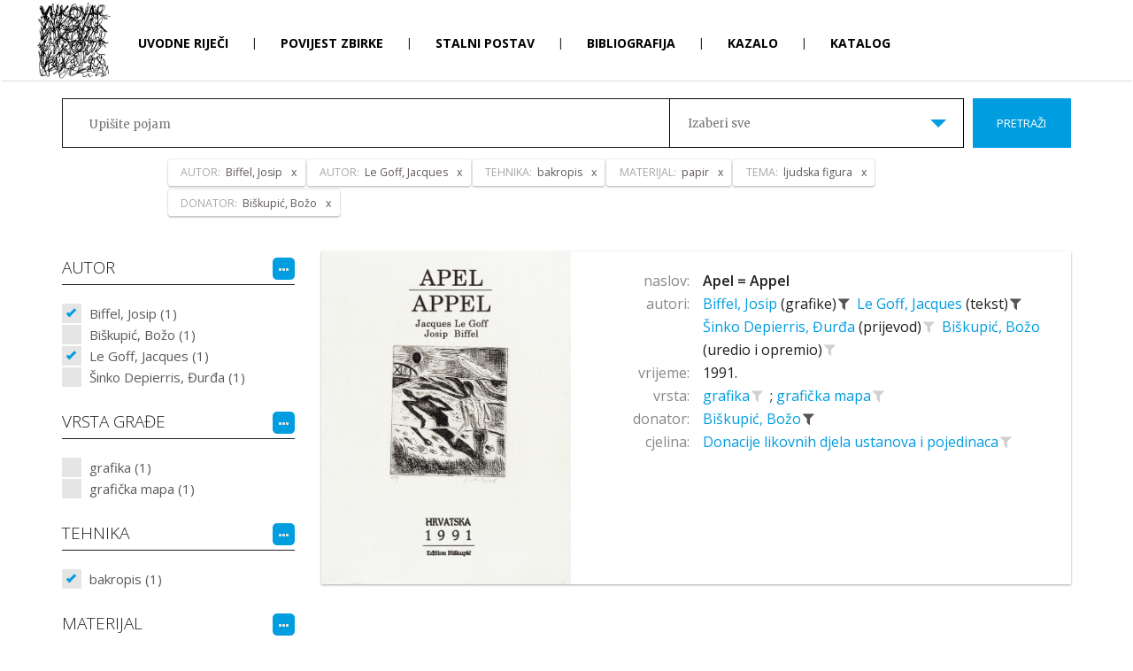

--- FILE ---
content_type: text/html; charset=utf-8
request_url: http://mvup.muzej-vukovar.hr/hr/Pretraga?AUTOR=17%7C0%7C0&TEHNIKA=169%7C0%7C0&MATERIJAL=26%7C0%7C0&TEMA=52%7C0%7C0&DONATOR=156%7C0%7C0&AUTOR=1489%7C0%7C0
body_size: 16285
content:
<!DOCTYPE html>
<html>
<head>
    <meta charset="utf-8" />
    <meta name="viewport" content="width=device-width, initial-scale=1.0">
    <title>Muzej Vukovara u progonstvu - Pretraživanje</title>
    <link href="/Content/bootstrap.css" rel="stylesheet"/>
<link href="/Content/site.css" rel="stylesheet"/>

    <link href="https://fonts.googleapis.com/css?family=Merriweather:300,400,700,900|Open+Sans:100,300,400,600,700,800&amp;subset=latin-ext" rel="stylesheet">
    <script src="/Scripts/modernizr-2.8.3.js"></script>

    
    <!-- Global site tag (gtag.js) - Google Analytics -->
    <script async src="https://www.googletagmanager.com/gtag/js?id=UA-81162621-7"></script>
    <script>
      window.dataLayer = window.dataLayer || [];
      function gtag(){dataLayer.push(arguments);}
      gtag('js', new Date());

      gtag('config', 'UA-81162621-7');
    </script>

    <link href="/Content/featherlight.css" rel="stylesheet">
    <link href="/Content/featherlight.gallery.css" rel="stylesheet">
</head>
<body class="bodySubPage">
    


<div class="navbar navbar-inverse">
    <div class="container">
        <div class="navbar-header  subPageHeader">
            <a class="navbar-brand" href="/"><img src="/Content/images/logoMVP.jpg" alt="logo MVP"></a>
            <button type="button" class="navbar-toggle" data-toggle="collapse" data-target=".navbar-collapse">
                <span class="icon-bar"></span>
                <span class="icon-bar"></span>
                <span class="icon-bar"></span>
            </button>
        </div>
        <div class="navbar-collapse collapse  subPage">
            <ul class="nav navbar-nav  subPage">
                    <li >
                        <a href="/hr/Uvodne riječi">
                            Uvodne riječi
                        </a>
                    </li>
                        <li class="menuDivider">|</li>
                    <li >
                        <a href="/hr/Povijest zbirke">
                            Povijest zbirke
                        </a>
                    </li>
                        <li class="menuDivider">|</li>
                    <li >
                        <a href="/hr/Stalni postav">
                            Stalni postav
                        </a>
                    </li>
                        <li class="menuDivider">|</li>
                    <li >
                        <a href="/hr/Bibliografija">
                            Bibliografija
                        </a>
                    </li>
                        <li class="menuDivider">|</li>
                    <li >
                        <a href="/hr/Kazalo">
                            Kazalo
                        </a>
                    </li>
                        <li class="menuDivider">|</li>
                    <li >
                            <a href="/">
                                Katalog
                            </a>
                    </li>
            </ul>
            <div class="languageHolder  subPage">
                <a class="selected" href="/SetCulture/hr">hr</a>
                <span class="menuDivider">|</span>
                <a class="" href="/SetCulture/en">en</a>
            </div>
        </div>

    </div>
</div>

    


<input id="booleanContains" hidden value="True" />

<header class="headerSearch">
    <div class="header-content">
        <div class="header-content-inner">
            <div class="row">
                <div class="col-lg-12">
                    


<div class="input-group input-group-lg row">
    <input type="text" class="searchInput2" placeholder="Upišite pojam">
    <div class="custom-select col-xs-6">
        <select id="dropSelect">
            <option selected value="0">Izaberi sve</option>
                <option  value="9|0|0">Donacije likovnih djela hrvatskih umjetnika</option>
                <option  value="10|0|0">Donacije likovnih djela inozemnih umjetnika</option>
                <option  value="12|0|0">Donacije likovnih djela ustanova i pojedinaca</option>
        </select>
    </div>
    <span class="input-group-btn col-lg-2">
        <button class="btn btn-primary searchButton" type="submit">Pretraži</button>
    </span>
</div><!-- /input-group -->
<div class="input-group input-group-lg row">
    <input type="text" class="searchInputRefiners" data-value="[{&quot;complexIDT&quot;: &quot;17|0|0&quot;, &quot;text&quot;: &quot;Biffel, Josip&quot;, &quot;type&quot;: &quot;AUTOR&quot;},{&quot;complexIDT&quot;: &quot;1489|0|0&quot;, &quot;text&quot;: &quot;Le Goff, Jacques&quot;, &quot;type&quot;: &quot;AUTOR&quot;},{&quot;complexIDT&quot;: &quot;169|0|0&quot;, &quot;text&quot;: &quot;bakropis&quot;, &quot;type&quot;: &quot;TEHNIKA&quot;},{&quot;complexIDT&quot;: &quot;26|0|0&quot;, &quot;text&quot;: &quot;papir&quot;, &quot;type&quot;: &quot;MATERIJAL&quot;},{&quot;complexIDT&quot;: &quot;52|0|0&quot;, &quot;text&quot;: &quot;ljudska figura&quot;, &quot;type&quot;: &quot;TEMA&quot;},{&quot;complexIDT&quot;: &quot;156|0|0&quot;, &quot;text&quot;: &quot;Biškupić, Božo&quot;, &quot;type&quot;: &quot;DONATOR&quot;}]">
</div><!-- /input-group -->
                </div><!-- /.col-lg-12 -->
            </div><!-- /.row -->
        </div>
    </div>
</header>

<div class="container">
    <section class="no-padding" id="singleZbirkaPredmeti">
        <div class="row container no-padding">
            <div class="row">
                <div class="col-sm-3 refinersHolder">
                    <div>
                        
                                <h4>
                                    AUTOR
                                    <span class="fineTuneButtonHolder">
                                        <span id='fineTuneRefinerAUTOR' data-kategorija="AUTOR" class="fineTuneButton">
                                            <i class="fa fa-ellipsis-h"></i>
                                        </span>
                                    </span>
                                    
                                </h4>
                                <div class="refinersBox">


            <ul class="refinersList">
                    <li>
                        <a data-tekst="Biffel, Josip" class='checked' href="/#">
                            Biffel, Josip (1)
                        </a>
                    </li>
                    <li>
                        <a data-tekst="Biškupić, Božo"  href="/hr/Pretraga?AUTOR=1476|0|0&amp;AUTOR=17%7C0%7C0&amp;TEHNIKA=169%7C0%7C0&amp;MATERIJAL=26%7C0%7C0&amp;TEMA=52%7C0%7C0&amp;DONATOR=156%7C0%7C0&amp;AUTOR=1489%7C0%7C0">
                            Biškupić, Božo (1)
                        </a>
                    </li>
                    <li>
                        <a data-tekst="Le Goff, Jacques" class='checked' href="/#">
                            Le Goff, Jacques (1)
                        </a>
                    </li>
                    <li>
                        <a data-tekst="Šinko Depierris, Đurđa"  href="/hr/Pretraga?AUTOR=1490|0|0&amp;AUTOR=17%7C0%7C0&amp;TEHNIKA=169%7C0%7C0&amp;MATERIJAL=26%7C0%7C0&amp;TEMA=52%7C0%7C0&amp;DONATOR=156%7C0%7C0&amp;AUTOR=1489%7C0%7C0">
                            Šinko Depierris, Đurđa (1)
                        </a>
                    </li>
                            </ul>
            <ul class="hiddenRefiners"></ul>

                                </div>
                                <h4>
                                    VRSTA GRAĐE
                                    <span class="fineTuneButtonHolder">
                                        <span id='fineTuneRefinerVRSTAGRADJE' data-kategorija="VRSTAGRADJE" class="fineTuneButton">
                                            <i class="fa fa-ellipsis-h"></i>
                                        </span>
                                    </span>
                                    
                                </h4>
                                <div class="refinersBox">


            <ul class="refinersList">
                    <li>
                        <a data-tekst="grafika"  href="/hr/Pretraga?VRSTAGRADJE=32|0|0&amp;AUTOR=17%7C0%7C0&amp;TEHNIKA=169%7C0%7C0&amp;MATERIJAL=26%7C0%7C0&amp;TEMA=52%7C0%7C0&amp;DONATOR=156%7C0%7C0&amp;AUTOR=1489%7C0%7C0">
                            grafika (1)
                        </a>
                    </li>
                    <li>
                        <a data-tekst="grafička mapa"  href="/hr/Pretraga?VRSTAGRADJE=1213|0|0&amp;AUTOR=17%7C0%7C0&amp;TEHNIKA=169%7C0%7C0&amp;MATERIJAL=26%7C0%7C0&amp;TEMA=52%7C0%7C0&amp;DONATOR=156%7C0%7C0&amp;AUTOR=1489%7C0%7C0">
                            grafička mapa (1)
                        </a>
                    </li>
                            </ul>
            <ul class="hiddenRefiners"></ul>

                                </div>
                                <h4>
                                    TEHNIKA
                                    <span class="fineTuneButtonHolder">
                                        <span id='fineTuneRefinerTEHNIKA' data-kategorija="TEHNIKA" class="fineTuneButton">
                                            <i class="fa fa-ellipsis-h"></i>
                                        </span>
                                    </span>
                                    
                                </h4>
                                <div class="refinersBox">


            <ul class="refinersList">
                    <li>
                        <a data-tekst="bakropis" class='checked' href="/#">
                            bakropis (1)
                        </a>
                    </li>
                            </ul>
            <ul class="hiddenRefiners"></ul>

                                </div>
                                <h4>
                                    MATERIJAL
                                    <span class="fineTuneButtonHolder">
                                        <span id='fineTuneRefinerMATERIJAL' data-kategorija="MATERIJAL" class="fineTuneButton">
                                            <i class="fa fa-ellipsis-h"></i>
                                        </span>
                                    </span>
                                    
                                </h4>
                                <div class="refinersBox">


            <ul class="refinersList">
                    <li>
                        <a data-tekst="papir" class='checked' href="/#">
                            papir (1)
                        </a>
                    </li>
                            </ul>
            <ul class="hiddenRefiners"></ul>

                                </div>
                                <h4>
                                    MJESTO
                                    <span class="fineTuneButtonHolder">
                                        <span id='fineTuneRefinerMJESTO' data-kategorija="MJESTO" class="fineTuneButton">
                                            <i class="fa fa-ellipsis-h"></i>
                                        </span>
                                    </span>
                                    
                                </h4>
                                <div class="refinersBox">


            <ul class="refinersList">
                    <li>
                        <a data-tekst="Zagreb"  href="/hr/Pretraga?MJESTO=1|0|0&amp;AUTOR=17%7C0%7C0&amp;TEHNIKA=169%7C0%7C0&amp;MATERIJAL=26%7C0%7C0&amp;TEMA=52%7C0%7C0&amp;DONATOR=156%7C0%7C0&amp;AUTOR=1489%7C0%7C0">
                            Zagreb (1)
                        </a>
                    </li>
                            </ul>
            <ul class="hiddenRefiners"></ul>

                                </div>
                                <h4>
                                    TEMA
                                    <span class="fineTuneButtonHolder">
                                        <span id='fineTuneRefinerTEMA' data-kategorija="TEMA" class="fineTuneButton">
                                            <i class="fa fa-ellipsis-h"></i>
                                        </span>
                                    </span>
                                    
                                </h4>
                                <div class="refinersBox">


            <ul class="refinersList">
                    <li>
                        <a data-tekst="eksterijer"  href="/hr/Pretraga?TEMA=68|0|0&amp;AUTOR=17%7C0%7C0&amp;TEHNIKA=169%7C0%7C0&amp;MATERIJAL=26%7C0%7C0&amp;TEMA=52%7C0%7C0&amp;DONATOR=156%7C0%7C0&amp;AUTOR=1489%7C0%7C0">
                            eksterijer (1)
                        </a>
                    </li>
                    <li>
                        <a data-tekst="ljudska figura" class='checked' href="/#">
                            ljudska figura (1)
                        </a>
                    </li>
                            </ul>
            <ul class="hiddenRefiners"></ul>

                                </div>
                                <h4>
                                    DONATOR
                                    <span class="fineTuneButtonHolder">
                                        <span id='fineTuneRefinerDONATOR' data-kategorija="DONATOR" class="fineTuneButton">
                                            <i class="fa fa-ellipsis-h"></i>
                                        </span>
                                    </span>
                                    
                                </h4>
                                <div class="refinersBox">


            <ul class="refinersList">
                    <li>
                        <a data-tekst="Biškupić, Božo" class='checked' href="/#">
                            Biškupić, Božo (1)
                        </a>
                    </li>
                            </ul>
            <ul class="hiddenRefiners"></ul>

                                </div>
                                <h4>
                                    CJELINA
                                    <span class="fineTuneButtonHolder">
                                        <span id='fineTuneRefinerZBIRKA' data-kategorija="ZBIRKA" class="fineTuneButton">
                                            <i class="fa fa-ellipsis-h"></i>
                                        </span>
                                    </span>
                                    
                                </h4>
                                <div class="refinersBox">


            <ul class="refinersList">
                    <li>
                        <a data-tekst="Donacije likovnih djela ustanova i pojedinaca"  href="/hr/Pretraga?ZBIRKA=12|0|0&amp;AUTOR=17%7C0%7C0&amp;TEHNIKA=169%7C0%7C0&amp;MATERIJAL=26%7C0%7C0&amp;TEMA=52%7C0%7C0&amp;DONATOR=156%7C0%7C0&amp;AUTOR=1489%7C0%7C0">
                            Donacije likovnih djela ustanova i pojedinaca (1)
                        </a>
                    </li>
                            </ul>
            <ul class="hiddenRefiners"></ul>

                                </div>
                    </div>
                </div>
                <div class="col-sm-9 resultsHolder">


<div class="row itemHolder card no-gutter equal">
    <div class="col-xs-4 singleItem card-image">
        <a href="/hr/Predmet/2121/3" class="portfolio-box">
            <div class="singleItemImageHolder"><img src="http://image.link2.hr//image/mvp/650x0/0f0/a/muzej/mmedia/likovna zbirka muzej vukovara u progonstvu/93-0003-ma/93-0003-ma_1_croatia 1991_12.tif" class="img-responsive" alt=""></div>
        </a>
    </div><!-- /.col-sm-4 -->
    <div class="col-xs-8 pull-right singleItem">
        <div class="row tagsHolder card-content">
                <div class="row">
                    <div class="col-xs-3 singleItemTitle">naslov:</div>
                    <div class="col-xs-9 singleItemTerm">
                        <a href="/hr/Predmet/2121/3" class="TitleAsLink">
                            Apel = Appel
                        </a>
                    </div>
                </div>

                    <div class="row">
                        <div class="col-sm-3 singleItemTitle">autori:</div>
                        <div class="col-sm-9 singleItemTerm">
                                    <a href="/hr/Pretraga?AUTOR=17|0|0" class="spanLink" data-value="  17" data-type="AUTOR" title="Pretraži sve povezane zapise">
                                        Biffel, Josip
                                    </a>
                                        <span>(grafike)</span>
                                    <a href="/#"
                                       title="ukloni iz pretraživanja"
                                       class="filterLink selected"
                                       data-value="  17"
                                       data-tekst="Biffel, Josip"
                                       data-type="AUTOR">
                                        <i class="fa fa-filter"></i>
                                    </a>
                                    <a href="/hr/Pretraga?AUTOR=1489|0|0" class="spanLink" data-value=" 1489" data-type="AUTOR" title="Pretraži sve povezane zapise">
                                        Le Goff, Jacques
                                    </a>
                                        <span>(tekst)</span>
                                    <a href="/#"
                                       title="ukloni iz pretraživanja"
                                       class="filterLink selected"
                                       data-value=" 1489"
                                       data-tekst="Le Goff, Jacques"
                                       data-type="AUTOR">
                                        <i class="fa fa-filter"></i>
                                    </a>
                                    <a href="/hr/Pretraga?AUTOR=1490|0|0" class="spanLink" data-value=" 1490" data-type="AUTOR" title="Pretraži sve povezane zapise">
                                        Šinko Depierris, Đurđa
                                    </a>
                                        <span>(prijevod)</span>
                                    <a href="/hr/Pretraga?AUTOR=1490|0|0&amp;AUTOR=17%7C0%7C0&amp;TEHNIKA=169%7C0%7C0&amp;MATERIJAL=26%7C0%7C0&amp;TEMA=52%7C0%7C0&amp;DONATOR=156%7C0%7C0&amp;AUTOR=1489%7C0%7C0"
                                       title="dodaj u pretraživanje"
                                       class="filterLink "
                                       data-value=" 1490"
                                       data-tekst="Šinko Depierris, Đurđa"
                                       data-type="AUTOR">
                                        <i class="fa fa-filter"></i>
                                    </a>
                                    <a href="/hr/Pretraga?AUTOR=1476|0|0" class="spanLink" data-value=" 1476" data-type="AUTOR" title="Pretraži sve povezane zapise">
                                        Biškupić, Božo
                                    </a>
                                        <span>(uredio i opremio)</span>
                                    <a href="/hr/Pretraga?AUTOR=1476|0|0&amp;AUTOR=17%7C0%7C0&amp;TEHNIKA=169%7C0%7C0&amp;MATERIJAL=26%7C0%7C0&amp;TEMA=52%7C0%7C0&amp;DONATOR=156%7C0%7C0&amp;AUTOR=1489%7C0%7C0"
                                       title="dodaj u pretraživanje"
                                       class="filterLink "
                                       data-value=" 1476"
                                       data-tekst="Biškupić, Božo"
                                       data-type="AUTOR">
                                        <i class="fa fa-filter"></i>
                                    </a>
                        </div>
                    </div>

            
                <div class="row">
                    <div class="col-xs-3 singleItemTitle">vrijeme:</div>
                    <div class="col-xs-9 singleItemTerm">    1991.  </div>
                </div>

                <div class="row">
                    <div class="col-xs-3 singleItemTitle">vrsta:</div>
                    <div class="col-xs-9 singleItemTerm">
                            <a href="/hr/Pretraga?VRSTAGRADJE=32|0|0" class="spanLink" data-value="|3|32" data-type="VRSTAGRADJE" title="Pretraži sve povezane zapise">
                                grafika
                            </a>
                            <a href="/hr/Pretraga?VRSTAGRADJE=32|0|0&amp;AUTOR=17%7C0%7C0&amp;TEHNIKA=169%7C0%7C0&amp;MATERIJAL=26%7C0%7C0&amp;TEMA=52%7C0%7C0&amp;DONATOR=156%7C0%7C0&amp;AUTOR=1489%7C0%7C0"
                               title="dodaj u pretraživanje"
                               class="filterLink "
                               data-value="|3|32"
                               data-tekst="grafika"
                               data-type="VRSTAGRADJE">
                                <i class="fa fa-filter"></i>
                            </a>
                                <span class="tagDivider">;</span>
                            <a href="/hr/Pretraga?VRSTAGRADJE=1213|0|0" class="spanLink" data-value="|3|1213" data-type="VRSTAGRADJE" title="Pretraži sve povezane zapise">
                                grafička mapa
                            </a>
                            <a href="/hr/Pretraga?VRSTAGRADJE=1213|0|0&amp;AUTOR=17%7C0%7C0&amp;TEHNIKA=169%7C0%7C0&amp;MATERIJAL=26%7C0%7C0&amp;TEMA=52%7C0%7C0&amp;DONATOR=156%7C0%7C0&amp;AUTOR=1489%7C0%7C0"
                               title="dodaj u pretraživanje"
                               class="filterLink "
                               data-value="|3|1213"
                               data-tekst="grafička mapa"
                               data-type="VRSTAGRADJE">
                                <i class="fa fa-filter"></i>
                            </a>
                    </div>
                </div>

                <div class="row">
                    <div class="col-xs-3 singleItemTitle">donator:</div>
                    <div class="col-xs-9 singleItemTerm">
                            <a href="/hr/Pretraga?DONATOR=156|0|0" class="spanLink" data-value="|3|156" data-type="DONATOR" title="Pretraži sve povezane zapise">
                                Biškupić, Božo
                            </a>
                            <a href="/#"
                               title="ukloni iz pretraživanja"
                               class="filterLink selected"
                               data-value="|3|156"
                               data-tekst="Biškupić, Božo"
                               data-type="DONATOR">
                                <i class="fa fa-filter"></i>
                            </a>
                    </div>
                </div>

                <div class="row">
                    <div class="col-xs-3 singleItemTitle">cjelina:</div>
                    <div class="col-xs-9 singleItemTerm">
                            <a href="/hr/Pretraga?ZBIRKA=12|0|0" class="spanLink" data-value="|3|12" data-type="ZBIRKA" title="Pretraži sve povezane zapise">
                                Donacije likovnih djela ustanova i pojedinaca
                            </a>
                            <a href="/hr/Pretraga?ZBIRKA=12|0|0&amp;AUTOR=17%7C0%7C0&amp;TEHNIKA=169%7C0%7C0&amp;MATERIJAL=26%7C0%7C0&amp;TEMA=52%7C0%7C0&amp;DONATOR=156%7C0%7C0&amp;AUTOR=1489%7C0%7C0"
                               title="dodaj u pretraživanje"
                               class="filterLink "
                               data-value="|3|12"
                               data-tekst="Donacije likovnih djela ustanova i pojedinaca"
                               data-type="ZBIRKA">
                                <i class="fa fa-filter"></i>
                            </a>
                    </div>
                </div>
        </div>
    </div><!-- /.col-sm-8 -->
</div>                </div>
            </div>
        </div>

        <!-- Modal -->
        <div class="modal fade" id="refinersModal" tabindex="-1" role="dialog" aria-labelledby="refinersModalLabel" aria-hidden="true">

        </div>

    </section>
</div>

    


<div class="container-fluid footer">
    <div class="container">
        <footer>
            <div style="height:50px;">
                <div class="footerLogoHolder">
                    <a target="_blank" href="https://www.min-kulture.hr/"><img src="/Content/images/logoMK.jpg" /></a>
                    <a target="_blank" href="http://www.muzej-vukovar.hr/"><img src="/Content/images/logoGMVU.jpg" /></a>
                </div>
                <ul class="footerMenu">
                    <li><a href="/">Naslovnica</a></li>
                    <li><a href="/hr/Uvjeti korištenja">Uvjeti korištenja</a></li>
                    <li><a href="/hr/Impressum">Impressum</a></li>
                </ul>
            </div>
        </footer>
    </div>
</div>

    <div class="Overlay">
        <div class="spinner">
            <div class="rect1"></div>
            <div class="rect2"></div>
            <div class="rect3"></div>
            <div class="rect4"></div>
            <div class="rect5"></div>
        </div>
    </div>

    <script src="/Scripts/jquery-3.1.1.js"></script>

    <script src="/Scripts/bootstrap.js"></script>
<script src="/Scripts/bootstrap-tagsinput.js"></script>
<script src="/Scripts/bootstrap-slider.js"></script>

    <script src="https://cdnjs.cloudflare.com/ajax/libs/typeahead.js/0.11.1/typeahead.bundle.min.js"></script>
    
    <script src="https://cdnjs.cloudflare.com/ajax/libs/vanilla-lazyload/8.0.1/lazyload.min.js"></script>

    <script src="//cdnjs.cloudflare.com/ajax/libs/detect_swipe/2.1.1/jquery.detect_swipe.min.js"></script>

    <script src="/Scripts/featherlight.js"></script>
    <script src="/Scripts/featherlight.gallery.js"></script>

    <script>

        //$(document).on('click', '[data-toggle="lightbox"]', function (event) {
        //    event.preventDefault();
        //    $(this).ekkoLightbox({
        //        alwaysShowClose: true,
        //        wrapping: true
        //    });
        //});

        var brojRefineraZaVracanje = -1;
        var brojStupacaRefinerModala = 3;
        var brojStupacaRefinerModala = 3;
        $(function () {


            $(window).resize(function () {
                clearTimeout(window.resizedFinished);
                window.resizedFinished = setTimeout(function () {

                    var $container = $(".singleItem.imageHolder");
                    $(".gallery li").width($container.width());

                    var visinaRefinerModala = window.innerHeight - (2 * 30) - 2 - 66 - 60 - 40 - 70; //visina - 2*margina - border - header - searchHolder - padding - padding dno za paging
                    var sirinaRefinerModala = $('body').width() * 0.9 - 2 - 30 - 30; //sirina * 90% - border - padding - padding

                    brojStupacaRefinerModala = 3;
                    brojRefineraZaVracanje = Math.floor(visinaRefinerModala / 24) * brojStupacaRefinerModala;


                    if ($('#refinersModal').hasClass('in')) {
                        if ($(".modalPaging span").length > 0) {
                            if ($(".modalPaging span.active").length > 0) {

                                var totalItemCount = parseInt($("#totalCount").val());

                                if ($(".modalPaging span.active").data("page") * brojRefineraZaVracanje > totalItemCount)
                                    $(".modalPaging span:first").click();
                                else
                                    $(".modalPaging span.active").click();
                            }
                            else {
                                $(".modalPaging span:first").click();
                            }
                        }
                        else {
                            $(".sortOrderHolder span.active").click();
                        }
                    }

                }, 250);
            });

            $(".makeBigSimple").on("click", function (e) {

                var showGallery = $(this).data("showgallery");
                if (showGallery === 1) {
                    $(".hGalleryTrigger").trigger("click");
                    $(".makeBig").trigger("click");
                }
                else {
                    $(".singleItemImageHolder").addClass("bigImage");
                    $(".makeSmallSimple").css('display', 'inline-block');
                    $(this).hide();
                }
                e.preventDefault();
            });

            $(".makeSmallSimple").on("click", function (e) {
                $(".singleItemImageHolder").removeClass("bigImage");
                $(".makeBigSimple").css('display', 'inline-block');
                $(this).hide();
                e.preventDefault();
            });

            $(".makeBig").on("click", function (e) {
                $(".gallery").addClass("showBig");
                $(".makeSmall").css('display', 'inline-block');
                $(this).hide();
                e.preventDefault();
            });

            $(".makeSmall").on("click", function (e) {
                $(".gallery").removeClass("showBig");
                $(".makeBig").css('display', 'inline-block');
                $(this).hide();
                e.preventDefault();
            });

            $(".fwdStartGallery").on("click", function (e) {
                var $container = $(".singleItem.imageHolder");
                $(this).hide();
                $container.addClass("opened");
                $($container).animate({
                    width: "100%"
                }, 500, function () {
                    // Animation complete.

                    var firstSrc = $(".gallery li")[0].children[0].dataset.originalSrc;
                    $($(".gallery li")[0].children[0]).attr("src", firstSrc)

                    var secondSrc = $(".gallery li")[1].children[0].dataset.originalSrc;
                    $($(".gallery li")[1].children[0]).attr("src", secondSrc)

                    $(".gallery li").width($container.width());
                    $(".gallery li").height($container.height());
                    //$container.height(767);
                    $(".fwd").trigger("click");
                    $(".gallery").show();

                    if ($(".gallery").children().length > 2)
                        $(".fwd").show();

                    //if ($(".gallery").children(".activeItem").index() > 0)
                    //    $(".back").show();
                });

                e.preventDefault();
            });
            $(".hGalleryTrigger").on("click", function (e) {
                var $container = $(".singleItem.imageHolder");
                if ($container.hasClass("opened")) {
                    $container.removeClass("opened");
                    $container.removeAttr("style");
                    $(".hGalleryResizeTrigger").hide();
                    $(".gallery").hide();
                    $(".fwd").hide();
                    $(".back").hide();
                }
                else {
                    if ($(".gallery").hasClass("showBig"))
                        $(".makeSmall").show();
                    else
                        $(".makeBig").show();

                    $container.addClass("opened");
                    $($container).animate({
                        width: "100%"
                    }, 500, function () {
                        // Animation complete.

                        //var firstSrc = $(".gallery li")[0].children[0].children[0].dataset.originalSrc;
                        //$($(".gallery li")[0].children[0].children[0]).attr("src", firstSrc)
                        var firstSrc = $(".gallery li")[0].children[0].dataset.originalSrc;
                        $($(".gallery li")[0].children[0]).attr("src", firstSrc)

                        var secondSrc = $(".gallery li")[1].children[0].dataset.originalSrc;
                        $($(".gallery li")[1].children[0]).attr("src", secondSrc)

                        $(".gallery li").width($container.width());
                        $(".gallery li").height($container.height());
                        //$container.height(767);
                        $(".gallery").show();
                        $(".fwd").show();
                        if ($(".gallery").children(".activeItem").index() > 0)
                            $(".back").show();
                    });
                }

                e.preventDefault();
            });

            var animating = false;
            $(".fwd").click(function (e) {
                if (!animating) {
                    animating = true;

                    $(this).siblings(".back").show();
                    var activeItem = $(this).siblings(".gallery").children(".activeItem");
                    activeItem.next().addClass("activeItem");
                    activeItem.removeClass("activeItem");
                    if (activeItem.next().next().length < 1)
                        $(this).hide();

                    var pomak = activeItem.innerWidth();
                    pomak = parseInt($(this).siblings(".gallery").css("margin-left").replace("px", ""), 10) - pomak;

                    $(this).siblings(".gallery").animate({
                        'margin-left': pomak
                    }, 500, function () {
                        var index = $(".gallery").children(".activeItem").index();
                        if ($(".gallery li")[index + 1] !== undefined) {
                            var src = $(".gallery li")[index + 1].children[0].dataset.originalSrc;
                            if ($($(".gallery li")[index + 1].children[0]).attr('src') !== src) {
                                $($(".gallery li")[index + 1].children[0]).attr("src", src)
                            }
                        }
                        animating = false;
                        // Animation complete.
                    });
                }
            });

            $(".back").click(function (e) {
                if (!animating) {
                    animating = true;
                    //console.log($(this).next().length)
                    $(this).siblings(".fwd").show();
                    var activeItem = $(this).siblings(".gallery").children(".activeItem");
                    activeItem.prev().addClass("activeItem");
                    activeItem.removeClass("activeItem");
                    if (activeItem.prev().prev().length < 1)
                        $(this).hide();

                    var pomak = activeItem.innerWidth();
                    pomak = parseInt($(this).siblings(".gallery").css("margin-left").replace("px", ""), 10) + pomak;

                    $(this).siblings(".gallery").animate({
                        'margin-left': pomak
                    }, 500, function () {
                        animating = false;
                        // Animation complete.
                    });
                }
            });

            var modalLazyLoad;
            $('.modal')
                    .bind('shown.bs.modal', function () {
                        modalLazyLoad = new LazyLoad({
                            container: this
                        });
                    })
                    .bind('hidden.bs.modal', function () {
                        modalLazyLoad.destroy();
                    });

            var t = $('.searchInputRefiners').data("value");
            $('.searchInputRefiners').tagsinput({

                containerClass: "refinerInput col-lg-10 col-lg-offset-1",
                itemValue: 'complexIDT',
                itemTitle: 'type',
                itemText: 'text',
                //itemText: function(item) {
                //    return '<span class="tagHeader">' + item.type + ': </span>' + item.text;
                //},
                typeaheadjs: {
                    name: 't',
                    displayKey: 'text',
                    source: t
                },
                values: {
                    name: 't',
                    displayKey: 'text',
                    source: t
                }
            });

            if ($('#ex20')[0] !== undefined) {
                $('#ex20').slider().on('slideStop', function (o) {
                    $(".Overlay").addClass("visible");
                    var url;

                    var first = window.location.href.substring(0, window.location.href.lastIndexOf('?'))
                    //http://localhost:57664/hr/Pretraga/106
                    //http://localhost:57664/hr/Pretraga
                    var last = window.location.href.substring(window.location.href.lastIndexOf('?'))

                    var arr = first.split('/');
                    var lastItem = arr[5];
                    var lastPage = isNaN(parseInt(lastItem)) ? 1 : parseInt(lastItem);

                    if (isNaN(parseInt(lastItem))) {
                        url = first + '/' + o.value + last;
                    }
                    else {
                        arr[5] = o.value;
                        url = arr.join('/') + last;
                    }

                    window.location.href = url;

                });

                $('#ex20a').on('click', function (e) {
                    $('#ex20a')
                        .parent()
                        .find(' >.well')
                        .toggle()
                        .find('input')
                        .slider('relayout');
                    e.preventDefault();
                });
            }
        });

        $(document).ready(function () {

            var visinaRefinerModala = window.innerHeight - (2 * 30) - 2 - 66 - 60 - 40 - 70; //visina - 2*margina - border - header - searchHolder - padding - padding dno za paging
            var sirinaRefinerModala = $('body').width() * 0.9 - 2 - 30 - 30; //sirina * 90% - border - padding - padding

            brojStupacaRefinerModala = 3;
            brojRefineraZaVracanje = Math.floor(visinaRefinerModala / 24) * brojStupacaRefinerModala;

            updateModalPagerSize();

            $('#refinersModal')
                    .bind('show.bs.modal', function () {
                        //console.log('show')
                    })
                .bind('shown.bs.modal', function () {
                        //console.log('shown')
                    });

            $(document).on("keyup", "#modalRefinerInput", function (e) {
                var that = $(this);
                var search = $('#modalRefinerInput').val();
                var kategorija = $('#modalRefinerInput').data("kategorija");
                //var kategorija = $('.modal-header span')[0].innerText;
                var sortBy = $('.sortByHolder span.active').data("value");
                var sortOrder = $('.sortOrderHolder span.active').data("value");
                var pageNumber = 1;

                var url = '/Shared/FilteredRefinersModal';

                var term = "";
                if ($(this).hasClass("singleKazalo")) {
                    url = '/Kazalo/SingleKazalo';
                    term = 'Pretraživanje';
                }
                var req = $.ajax({
                    type: 'GET',
                    url: url + "?refiners=null&search=" + encodeURIComponent(search)
                        + "&kategorija=" + encodeURIComponent(kategorija) + "&sortBy=" + encodeURIComponent(sortBy)
                        + "&sortOrder=" + encodeURIComponent(sortOrder) + "" + "&refreshSearch=" + encodeURIComponent(true)
                        + "&pageNumber=" + encodeURIComponent(pageNumber) + ""
                        + "&numberOfRefiners=" + encodeURIComponent(brojRefineraZaVracanje)
                        + "&term=" + encodeURIComponent(term) + "",

                    contentType: 'application/json;charset=UTF-8',
                    success: function (response, text) {
                        var element = document.getElementById("TagsHolder");
                        if (element.innerHTML) {
                            element.innerHTML = response;
                        }
                        updateModalPagerSize();
                    },
                    error: function (text, error) {
                        console.log(error);
                    }
                })

            });

            $(document).on("click", ".sortOrderHolder span", function (e) {
                var that = $(this);
                $(this).siblings().removeClass("active");
                $(this).addClass("active");
                var search = $('#modalRefinerInput').val();
                var kategorija = $('#modalRefinerInput').data("kategorija");
                var sortBy = $('.sortByHolder span.active').data("value");
                var sortOrder = $('.sortOrderHolder span.active').data("value");
                var pageNumber = 1;

                var url = '/Shared/FilteredRefinersModal';

                var term = "";
                if ($(this).hasClass("singleKazalo")) {
                    url = '/Kazalo/SingleKazalo';
                    term = 'Pretraživanje';
                }

                var req = $.ajax({
                    type: 'GET',
                    url: url + "?refiners=null&search=" + encodeURIComponent(search) + "&kategorija=" + encodeURIComponent(kategorija) + "&sortBy="
                        + encodeURIComponent(sortBy) + "&sortOrder=" + encodeURIComponent(sortOrder) + "" + "&refreshSearch=" + encodeURIComponent(false)
                        + "&pageNumber=" + encodeURIComponent(pageNumber) + ""
                        + "&numberOfRefiners=" + encodeURIComponent(brojRefineraZaVracanje)
                        + "&term=" + encodeURIComponent(term) + "",
                    contentType: 'application/json;charset=UTF-8',
                    success: function (response, text) {
                        var element = document.getElementById("refinersModal");
                        if (that.hasClass("singleKazalo")) {
                            element = document.getElementById("singleKazaloNadHolder");
                        }
                        if (element.innerHTML) {
                            element.innerHTML = response;
                        }
                        updateModalPagerSize();
                    },
                    error: function (text, error) {
                        console.log(error);
                    }
                });
            });

            $(document).on("click", ".sortByHolder span", function (e) {
                var that = $(this);
                $(this).siblings().removeClass("active");
                $(this).addClass("active");
                var search = $('#modalRefinerInput').val();
                var kategorija = $('#modalRefinerInput').data("kategorija");
                var sortBy = $('.sortByHolder span.active').data("value");
                var sortOrder = $('.sortOrderHolder span.active').data("value");
                var pageNumber = 1;

                var url = '/Shared/FilteredRefinersModal';

                var term = "";
                if ($(this).hasClass("singleKazalo")) {
                    url = '/Kazalo/SingleKazalo';
                    term = 'Pretraživanje';
                }
                var req = $.ajax({
                    type: 'GET',
                    url: url + "?refiners=null&search=" + encodeURIComponent(search) + "&kategorija=" + encodeURIComponent(kategorija) + "&sortBy="
                        + encodeURIComponent(sortBy) + "&sortOrder=" + encodeURIComponent(sortOrder) + "" + "&refreshSearch="
                        + encodeURIComponent(false) + "&pageNumber=" + encodeURIComponent(pageNumber) + ""
                        + "&numberOfRefiners=" + encodeURIComponent(brojRefineraZaVracanje)
                        + "&term=" + encodeURIComponent(term) + "",
                    contentType: 'application/json;charset=UTF-8',
                    success: function (response, text) {
                        var element = document.getElementById("refinersModal");
                        if (that.hasClass("singleKazalo")) {
                            element = document.getElementById("singleKazaloNadHolder");
                        }
                        if (element.innerHTML) {
                            element.innerHTML = response;
                        }
                        updateModalPagerSize();
                    },
                    error: function (text, error) {
                        console.log(error);
                    }
                });
            });

            $(document).on("click", ".modalPaging span", function (e) {
                var that = $(this);
                var search = $('#modalRefinerInput').val();
                var kategorija = $('#modalRefinerInput').data("kategorija");
                var sortBy = $('.sortByHolder span.active').data("value");
                var sortOrder = $('.sortOrderHolder span.active').data("value");
                var pageNumber = $(this).data("page");


                $(this).siblings().removeClass("active");
                $(this).addClass("active");

                var url = '/Shared/FilteredRefinersModal';

                var term = "";
                if ($(this).hasClass("singleKazalo")) {
                    url = '/Kazalo/SingleKazalo';
                    term = 'Pretraživanje';
                }
                var req = $.ajax({
                    type: 'GET',
                    url: url + "?refiners=null&search=" + encodeURIComponent(search)
                        + "&kategorija=" + encodeURIComponent(kategorija) + "&sortBy=" + encodeURIComponent(sortBy)
                        + "&sortOrder=" + encodeURIComponent(sortOrder) + "" + "&refreshSearch=" + encodeURIComponent(true)
                        + "&pageNumber=" + encodeURIComponent(pageNumber) + ""
                        + "&numberOfRefiners=" + encodeURIComponent(brojRefineraZaVracanje)
                        + "&term=" + encodeURIComponent(term) + "",

                    contentType: 'application/json;charset=UTF-8',
                    success: function (response, text) {
                        var element = document.getElementById("TagsHolder");
                        if (element.innerHTML) {
                            element.innerHTML = response;
                        }
                        updateModalPagerSize();
                    },
                    error: function (text, error) {
                        console.log(error);
                    }
                })

                //var t = $(this).data("value");
                //var tab = $(this).parent().siblings(".lokalitetiTags[data-value='" + t + "']")
                //$(this).parent().siblings().hide();
                //$(tab).show();
                //e.preventDefault();
            });

            $(document).on("click", ".showMoreAdvanced", function (e) {
                var that = $(this);
                var element = e.target.parentElement;

                var search = $(this).parent().parent().prev().children('input.fineTuneRefiner').val()
                var kategorija = $(this).data("kategorija");
                var pageNumber = $(this).data("page");
                var firstLoad = $(this).data("firstload") === "True";

                var url = '/Shared/FilteredRefiners';
                var req = $.ajax({
                    type: 'GET',
                    url: url + "?refiners=null&search=" + encodeURIComponent(search) + "&kategorija=" + encodeURIComponent(kategorija)
                        + "&showAll=" + encodeURIComponent(true) + "&fromInput=" + encodeURIComponent(false) + "&pageNumber=" + encodeURIComponent(pageNumber)
                        + "&firstLoad=" + encodeURIComponent(firstLoad) + "",
                    contentType: 'application/json;charset=UTF-8',
                    success: function (response, text) {
                        that.hide();
                        element.insertAdjacentHTML('beforeend', response);
                        //element.innerHTML = response; ///it's simple replacement of whole element with contents of str var
                        $(".Overlay").removeClass("visible");
                    },
                    error: function (text, error) {
                        console.log(error);
                    }
                })
            });

            $('.fineTuneButton').click(function (e) {
                var kategorija = $(this).data("kategorija");
                var url = '/Shared/FilteredRefinersModal';
                var pageNumber = 1;

                var req = $.ajax({
                    type: 'GET',
                    url: url + "?refiners=null&search=" + encodeURIComponent("") + "&kategorija=" + encodeURIComponent(kategorija)
                        + "&sortBy=Pojam&sortOrder=2" + "&refreshSearch=" + encodeURIComponent(false)
                        + "&pageNumber=" + encodeURIComponent(pageNumber) + "" + "&numberOfRefiners=" + encodeURIComponent(brojRefineraZaVracanje) + "",
                    contentType: 'application/json;charset=UTF-8',
                    success: function (response, text) {
                        var element = document.getElementById("refinersModal");
                        if (element.innerHTML) {
                            element.innerHTML = response;
                        }

                        updateModalPagerSize();

                        $("#refinersModal").modal();
                    },
                    error: function (text, error) {
                        console.log(error);
                    }
                });
            });

            $('.refinersHolder .fineTuneRefiner').keyup(function (e) {

                var search = $(this).val();
                var kategorija = $(this).data("kategorija");

                //var showMoreButton = e.target.parentElement.previousElementSibling.lastElementChild;

                //if (showMoreButton.className.indexOf("opened") > -1) {
                //    showMoreButton.classList.remove("opened")
                //    showMoreButton.innerHTML = "prikaži više";
                //}
                var url = '/Shared/FilteredRefiners';
                var req = $.ajax({
                    type: 'GET',
                    url: url + "?refiners=null&search=" + encodeURIComponent(search) + "&kategorija=" + encodeURIComponent(kategorija)
                        + "&showAll=" + encodeURIComponent(false) + "&fromInput=" + encodeURIComponent(true) + "&pageNumber=" + encodeURIComponent(1)
                        + "&firstLoad=" + encodeURIComponent(false) + "",
                    contentType: 'application/json;charset=UTF-8',
                    success: function (response, text) {

                        //var count = (response.match(/<li>/g) || []).length;

                        //if (count < 5)
                        //    $(showMoreButton).hide();
                        //else
                        //    $(showMoreButton).show();

                        var element = e.target.parentElement.nextElementSibling;

                        if (element.innerHTML) { //if outerHTML is supported
                            element.innerHTML = response; ///it's simple replacement of whole element with contents of str var
                        }

                    },
                    error: function (text, error) {
                        console.log(error);
                    }
                })

            });

            $(".showMore").on("click", function (e) {
                if ($(this).hasClass("opened")) {
                    $(this).removeClass("opened");
                    $(this).html("Prikaži više");
                    if ($(this).parent().next().hasClass(".fineTuneHolder"))
                        $(this).parent().next().next().children(".hiddenRefiners").hide();
                    else
                        $(this).parent().next().next().children(".hiddenRefiners").hide();
                    //$(this).prev(".hiddenRefiners").hide();
                }
                else {
                    var element = e.target.parentElement.nextElementSibling.nextElementSibling.lastElementChild;

                    $(".Overlay").addClass("visible");

                    if (element !== null && element.innerHTML.trim() === "") {

                        var search = $(this).parent().next().children(".fineTuneRefiner").val();
                        var kategorija = $(this).parent().next().children(".fineTuneRefiner").data("kategorija");

                        var url = '/Shared/FilteredRefiners';
                        var req = $.ajax({
                            type: 'GET',
                            url: url + "?refiners=null&search=" + encodeURIComponent(search) + "&kategorija=" + encodeURIComponent(kategorija)
                                + "&showAll=" + encodeURIComponent(true) + "&fromInput=" + encodeURIComponent(false) + "&pageNumber=" + encodeURIComponent(1)
                                + "&firstLoad=" + encodeURIComponent(false) + "",
                            contentType: 'application/json;charset=UTF-8',
                            success: function (response, text) {
                                element.innerHTML = response; ///it's simple replacement of whole element with contents of str var
                                $(".Overlay").removeClass("visible");
                            },
                            error: function (text, error) {
                                console.log(error);
                            }
                        })
                    }

                    $(this).addClass("opened");
                    $(this).html("Prikaži manje");
                    if ($(this).parent().next().hasClass(".fineTuneHolder"))
                        $(this).parent().next().next().children(".hiddenRefiners").show();
                    else
                        $(this).parent().next().next().children(".hiddenRefiners").show();

                    $(".Overlay").removeClass("visible");
                }
                e.preventDefault();
            });


            $(document).on("click", ".refinerModalArrow.galleryFwd", function (e) {
                if (!animatingScroller) {
                    animatingScroller = true;
                    $(".refinerModalArrow.galleryBack").show();

                    var pomak = $('.modalPagingContainer').width() + parseInt($(".modalPaging").children().first().css("margin-right").replace("px", ""), 10);

                    if (pomak * 2 + -parseInt($(".modalPaging").css("margin-left").replace("px", ""), 10) >= $(".modalPaging").width()) {
                        pomak = $(".modalPaging").width() - $(".modalPagingContainer").width() - parseInt($(".modalPaging").children().first().css("margin-right").replace("px", ""), 10);
                        pomak = -pomak;
                        $(this).hide();
                    }
                    else {
                        pomak = parseInt($(".modalPaging").css("margin-left").replace("px", ""), 10) - pomak;
                    }
                    $(".modalPaging").animate({
                        'margin-left': pomak
                    }, 500, function () {
                        animatingScroller = false;
                        // Animation complete.
                    });
                }

            });
            $(document).on("click", ".refinerModalArrow.galleryBack", function (e) {
                if (!animatingScroller) {
                    animatingScroller = true;
                    $(".refinerModalArrow.galleryFwd").show();

                    var pomak =
                        parseInt($(".modalPaging").css("margin-left").replace("px", ""), 10)
                        + $('.modalPagingContainer').width()
                        + parseInt($(".modalPaging").children().first().css("margin-right").replace("px", ""), 10);

                    if (pomak >= 0) {
                        pomak = 0
                        $(this).hide();
                    }

                    $(".modalPaging").animate({
                        'margin-left': pomak
                    }, 500, function () {
                        animatingScroller = false;
                        // Animation complete.
                    });
                }
            });

            function updateModalPagerSize() {
                var sirina = $(".modalPaging").children().length * 56;
                $(".modalPaging").width(sirina);

                if ($(".modalPaging").children().length > 10) {
                    $(".modalPagingContainer").width(554); //10 stranica
                    $(".galleryFwd.refinerModalArrow").css("display", "block");
                    $(".galleryBack.refinerModalArrow").css("display", "none");

                    var pagingPage = Math.ceil($(".modalPaging").children(".active").data("page") / 10);
                    if (pagingPage > 1) {
                        var pomak = ((pagingPage - 1) * ($(".modalPagingContainer").width() + 6));
                        $(".modalPaging").css("margin-left", -pomak);
                        $(".galleryBack.refinerModalArrow").css("display", "block");

                        if (pomak + $('.modalPagingContainer').width() + 6 >= $(".modalPaging").width()) {
                            pomak = $('.modalPagingContainer').width() - $(".modalPaging").width() + 6;
                            $(".modalPaging").css("margin-left", pomak);
                            $(".galleryFwd.refinerModalArrow").css("display", "none");
                        }
                    }
                }
                else {
                    $(".modalPagingContainer").width(sirina); //sve stranice
                    $(".galleryFwd.refinerModalArrow").css("display", "none");
                    $(".galleryBack.refinerModalArrow").css("display", "none");
                }



            }
            var x, i, j, selElmnt, a, b, c;
            /*look for any elements with the class "custom-select":*/
            x = document.getElementsByClassName("custom-select");
            for (i = 0; i < x.length; i++) {
                selElmnt = x[i].getElementsByTagName("select")[0];
                /*for each element, create a new DIV that will act as the selected item:*/
                a = document.createElement("DIV");
                a.setAttribute("class", "select-selected");
                a.innerHTML = selElmnt.options[selElmnt.selectedIndex].innerHTML;
                x[i].appendChild(a);
                /*for each element, create a new DIV that will contain the option list:*/
                b = document.createElement("DIV");
                b.setAttribute("class", "select-items select-hide");
                for (j = 0; j < selElmnt.length; j++) {
                    /*for each option in the original select element,
                    create a new DIV that will act as an option item:*/
                    c = document.createElement("DIV");
                    c.innerHTML = selElmnt.options[j].innerHTML;
                    c.addEventListener("click", function (e) {
                        /*when an item is clicked, update the original select box,
                        and the selected item:*/
                        var y, i, k, s, h;
                        s = this.parentNode.parentNode.getElementsByTagName("select")[0];
                        h = this.parentNode.previousSibling;
                        for (i = 0; i < s.length; i++) {
                            if (s.options[i].innerHTML == this.innerHTML) {

                                if (s.selectedIndex !== i) {
                                    s.selectedIndex = i;
                                    h.innerHTML = this.innerHTML;
                                    y = this.parentNode.getElementsByClassName("same-as-selected");
                                    for (k = 0; k < y.length; k++) {
                                        y[k].removeAttribute("class");
                                    }
                                    this.setAttribute("class", "same-as-selected");

                                    if ($(".searchInput2").tagsinput('items').length > 0) {
                                        //AKO UPIT NIJE PRAZAN NAPRAVI NOVU PRETRAGU S NOVIM PARAMETROM ZA ZBIRKU

                                        var newCollection = "ZBIRKA=" + s.options[i].value;
                                        var newUrl = newCollection;

                                        $.each($(".searchInput2").tagsinput('items'), function (key, value) {
                                            newUrl += '&q=' + value;
                                        });

                                        window.location.href = window.location.pathname + '?' + newUrl;

                                    }
                                    //if ($(".searchInput2").tagsinput('items').length > 0) {
                                    //    //AKO UPIT NIJE PRAZAN NAPRAVI NOVU PRETRAGU S NOVIM PARAMETROM ZA ZBIRKU

                                    //    function isNumber(val) {
                                    //        return !isNaN(val);
                                    //    }

                                    //    var url = window.location.href.replace("//", "/");
                                    //    var newUrl = "";
                                    //    var tempUrl = url;
                                    //    var oldCollection = "";
                                    //    var newCollection = "ZBIRKA=" + s.options[i].value;
                                    //    if (s.options[i].value === "0")
                                    //        newCollection = "";

                                    //    if (tempUrl.indexOf("ZBIRKA") > -1) {
                                    //        tempUrl = tempUrl.substring(tempUrl.indexOf("ZBIRKA"));
                                    //        tempUrl = tempUrl.replace("ZBIRKA=", "");

                                    //        for (var x = 0, c = ''; c = tempUrl.charAt(x) ; x++) {
                                    //            if (isNumber(c) || c === '|' || c === '-') {
                                    //                oldCollection += c;
                                    //            }
                                    //            else
                                    //                break;
                                    //        }
                                    //        //newUrl = url.replace("ZBIRKA="+oldCollection, newCollection);
                                    //        newUrl = window.location.search.replace("ZBIRKA=" + oldCollection, newCollection);
                                    //    }
                                    //    else
                                    //        newUrl = window.location.search + '&' + newCollection;

                                    //    //window.location.href = newUrl;

                                    //    window.location.href = window.location.pathname + newUrl;

                                    //}

                                    break;
                                }
                            }
                        }
                        h.click();
                    });
                    b.appendChild(c);
                }
                x[i].appendChild(b);
                a.addEventListener("click", function (e) {
                    /*when the select box is clicked, close any other select boxes,
                    and open/close the current select box:*/
                    e.stopPropagation();
                    closeAllSelect(this);
                    this.nextSibling.classList.toggle("select-hide");
                    this.classList.toggle("select-arrow-active");
                });
            }
            function closeAllSelect(elmnt) {
                /*a function that will close all select boxes in the document,
                except the current select box:*/
                var x, y, i, arrNo = [];
                x = document.getElementsByClassName("select-items");
                y = document.getElementsByClassName("select-selected");
                for (i = 0; i < y.length; i++) {
                    if (elmnt == y[i]) {
                        arrNo.push(i)
                    } else {
                        y[i].classList.remove("select-arrow-active");
                    }
                }
                for (i = 0; i < x.length; i++) {
                    if (arrNo.indexOf(i)) {
                        x[i].classList.add("select-hide");
                    }
                }
            }
            /*if the user clicks anywhere outside the select box,
            then close all select boxes:*/
            document.addEventListener("click", closeAllSelect);




            var animatingScroller = false;

            $(".opsirnije").click(function (e) {
                if ($(this).hasClass("clicked")) {
                    $(this).prev(".moreTekst").hide();
                    $(this).removeClass("clicked");
                    $(this).html("opširnije");
                }
                else {
                    $(this).prev(".moreTekst").show();
                    $(this).addClass("clicked");
                    $(this).html("manje");
                }
                e.preventDefault();
            });

            $('.libraryGallery').each(function () {
                var that = $(this);
                var galleryWidth = 0;
                $(this).children().each(function () {
                    $(this).width(that.parent().outerWidth(true));
                    galleryWidth += $(this).outerWidth(true);
                });
                $(that).width(galleryWidth);
                $(that).siblings('.libraryGalleryFwd').show();
            });

            $(".libraryGalleryFwd").click(function (e) {
                if (!animatingScroller) {
                    animatingScroller = true;
                    $(".libraryGalleryBack").show();

                    var odmak = parseInt($(".libraryGallery").children().first().css("margin-left").replace("px", ""), 10) - 1;
                    var pomak = $('.LibraryImagesHolder').width() - odmak;

                    if (pomak * 2 + -parseInt($(".libraryGallery").css("margin-left").replace("px", ""), 10) >= $(".libraryGallery").width()) {
                        pomak = $(".libraryGallery").width() - $(".LibraryImagesHolder").width() + odmak;
                        pomak = -pomak;
                        $(this).hide();
                    }
                    else {
                        pomak = parseInt($(".libraryGallery").css("margin-left").replace("px", ""), 10) - pomak;
                    }
                    $(".libraryGallery").animate({
                        'margin-left': pomak
                    }, 500, function () {
                        animatingScroller = false;
                        // Animation complete.
                    });
                }
            });

            $(".libraryGalleryBack").click(function (e) {
                if (!animatingScroller) {
                    animatingScroller = true;
                    $(".libraryGalleryFwd").show();

                    var odmak = parseInt($(".libraryGallery").children().first().css("margin-left").replace("px", ""), 10) - 1;
                    var pomak = $('.LibraryImagesHolder').width() - odmak;

                    pomak = parseInt($(".libraryGallery").css("margin-left").replace("px", ""), 10) + pomak;

                    if (pomak >= 0) {
                        pomak = 0
                        $(this).hide();
                    }

                    $(".libraryGallery").animate({
                        'margin-left': pomak
                    }, 500, function () {
                        animatingScroller = false;
                        // Animation complete.
                    });
                }
            });

            $(".accordionSubTitle").on("click", function (e) {
                $(this).parent().parent().next(".popisCasopisa").toggle()
            });



            // This WILL work because we are listening on the 'document',
            // for a click on an element with an ID of #test-element
            $(document).on("click", "body", function (e) {
                if ($(e.target).hasClass("focused") || $(e.target).parent().hasClass("focused"))
                    change = false;
                else {
                    change = true;
                    $('.bootstrap-tagsinput').removeClass("focused");
                }
            });

            $('.filterLink.selected').on('click', function (event) {
                //var m = $('.refinerInput').children(':contains(' + $(event.target).parent().data("tekst") + ')');
                var t = $('.refinerInput').children('.tag').filter(function () {
                    return $(this).children(".tagText").text() == $(event.target).parent().data("tekst");
                })
                t.children().trigger("click");
                event.preventDefault();
            });

            $('.checked').on('click', function (event) {
                //var m = $('.refinerInput').children(':contains(' + $(event.target).data("tekst") + ')');
                var t = $('.refinerInput').children('.tag').filter(function () {
                    return $(this).children(".tagText").text() == $(event.target).data("tekst");
                })
                t.children().trigger("click");
                event.preventDefault();
            });

            $('.spanLink').on('click', function (event) {
                if ($(this).hasClass('URL'))
                    return

                var url = window.location.href.replace("//", "/");
                if (url.substring(url.length - 1) == "/") {
                    url = url.substring(0, url.length - 1);
                }
                var arr = url.split('/');
                var lang = arr[2];
                var term = "Pretraga";

                if (lang === undefined)
                    lang = "hr";

                if (lang === "")
                    lang = "hr";

                if (lang === "en")
                    term = "Search";

                var first = window.location.href.substring(0, window.location.href.lastIndexOf('?'));
                var tip = event.target.dataset.type;
                var value = event.target.dataset.value;
                var k1 = tip + "=" + value;

                window.location.href = first + "?" + k1;

            });


            $('.searchInput2').tagsinput();

            //var booleanContains = $("#booleanContains").val();

            //if (booleanContains.toLowerCase() === 'true')
            //    $('.searchInput2').tagsinput({
            //        cutSpace: true,
            //        containerClass: 'searchInput col-xs-12'
            //    })
            //else
            //    $('.searchInput2').tagsinput();

            $('.searchInput2').on('itemAdded', function (event) {

                var url = window.location.href.replace("//", "/");

                if (url.substring(url.length - 1) == "/") {
                    url = url.substring(0, url.length - 1);
                }
                var arr = url.split('/');

                var lang = arr[2];
                var term = "Pretraga";

                if (lang === undefined)
                    lang = "hr";

                if (lang === "")
                    lang = "hr";

                if (lang === "en")
                    term = "Search";

                var val = "";

                $.each($(".searchInput2").tagsinput('items'), function (key, value) {


                    if (key === 0) {
                        if (value.length > 2)
                            val += "q=" + encodeURIComponent(value);
                    }
                    else {
                        if (value.length > 2)
                            val += "&q=" + encodeURIComponent(value);
                    }
                });

                if (val != "") {
                    var ddValue = document.getElementById("dropSelect").options[document.getElementById("dropSelect").selectedIndex].value;

                    if (ddValue !== "0")
                        val += "&ZBIRKA=" + ddValue;

                    window.location.href = "/" + lang + "/" + term + "?" + val;
                }
                else {
                    alert("Upišite minimalno 3 znaka.")
                }

            });


            //$('.searchInput2').on('beforeItemAdd', function (event) {
            //    event.item = ['ljekarničke', 'zbirke']
            //    //var tag = event.item;
            //    return event;
            //    // Do some processing here
            //    //if (!event.options || !event.options.preventPost) {
            //    //    $(".searchInput2").tagsinput('add', 'ljekarničke', { preventPost: true });
            //    //    $(".searchInput2").tagsinput('add', 'zbirke', { preventPost: true });
            //    //}
            //});

            $('.searchInputRefiners').on('itemRemoved', function (event) {

                var url = window.location.href.replace("//", "/");

                if (url.substring(url.length - 1) == "/") {
                    url = url.substring(0, url.length - 1);
                }
                var arr = url.split('/');

                var lang = arr[2];
                var term = "Pretraga";

                if (lang === undefined)
                    lang = "hr";

                if (lang === "")
                    lang = "hr";

                if (lang === "en")
                    term = "Search";

                var val = "";
                var first = window.location.href.substring(0, window.location.href.lastIndexOf('?'))
                var last = window.location.href.substring(window.location.href.lastIndexOf('?'))

                var substitute = event.item.complexIDT.toString();
                //substitute = event.item.realvalue.toString();
                ////if (event.item.type === "MJESTO" || event.item.type === "AUTOR") {
                ////    substitute = event.item.realvalue.toString();

                ////    //ako refiner ne sadrži vrijednosti iz obje baze, a trebao bi (kad rezultati pretrage vraćaju rezultate samo iz jedne baze ->  zbog drugih parametara)
                ////    if (last.indexOf(event.item.type + '=' + substitute) < 0) {

                ////        var index = last.indexOf(event.item.type) + event.item.type.length;
                ////        substitute = last.substr(index+1);
                ////        //IMA JOŠ NeŠTO
                ////        if (substitute.indexOf('&') > -1) {
                ////            //"?MJESTO=|3|149,|6|709&AUTOR=|6|753"
                ////            substitute = substitute.substr(0, substitute.indexOf('&'));
                ////        }
                ////        else if (substitute.indexOf('#') > -1) {
                ////            //"?MJESTO=|3|149,|6|709#searchHeader"
                ////            substitute = substitute.substr(0, substitute.indexOf('#'));
                ////        }
                ////        else {
                ////            //"?MJESTO=|3|149,|6|709"
                ////            substitute = last.substr(index);
                ////        }
                ////    }
                ////}

                ////var k = last.replace(event.item.type + '=' + substitute, "");
                if (substitute.indexOf("=") < 0)
                    substitute = event.item.type + "=" + substitute
                var k = last.replace(substitute, "");
                var k1 = k.replace("&&", "&").replace("/&", "/");

                if (k1[k1.length - 1] === "&")
                    k1 = k1.slice(0, -1);

                if (k1 != "") {
                    window.location.href = first + k1;
                }

            });

            $(".searchButton").click(function () {
                var url = window.location.href.replace("//", "/");

                if (url.substring(url.length - 1) == "/") {
                    url = url.substring(0, url.length - 1);
                }
                var arr = url.split('/');

                var lang = arr[2];
                var term = "Pretraga";

                if (lang === undefined)
                    lang = "hr";

                if (lang === "")
                    lang = "hr";

                if (lang === "en")
                    term = "Search";

                var val = "";

                $.each($(".searchInput2").tagsinput('items'), function (key, value) {
                    if (key === 0)
                        val += "q=" + encodeURIComponent(value);
                    else
                        val += "&q=" + encodeURIComponent(value);
                });

                if (val != "") {
                    var ddValue = document.getElementById("dropSelect").options[document.getElementById("dropSelect").selectedIndex].value;
                    if (ddValue !== "0")
                        val += "&ZBIRKA=" + ddValue;
                    //if (val.indexOf("ZBIRKA" < 0)) {
                    //    val += "&ZBIRKA=" + ddValue;
                    //}
                    //else {
                    //    if (val.indexOf("ZBIRKA=" + ddValue)) {
                    //        //ZAMIJENI POSTOJEĆU S NOVOM
                    //    }
                    //    else {
                    //        val += "&ZBIRKA=" + ddValue;
                    //    }
                    //}

                    window.location.href = "/" + lang + "/" + term + "?" + val;
                }
            });

            $("#dropSelect").change(function () {
                var str = "";
                $("select option:selected").each(function () {
                    str += $(this).text() + " ";
                });
                console.log(str);
            })

            $('.searchInput2').on('itemRemoved', function (event) {
                var url = window.location.href.replace("//", "/");

                if (url.substring(url.length - 1) == "/") {
                    url = url.substring(0, url.length - 1);
                }
                var arr = url.split('/');

                var lang = arr[2];
                var term = "Pretraga";

                if (lang === undefined)
                    lang = "hr";

                if (lang === "")
                    lang = "hr";

                if (lang === "en")
                    term = "Search";

                var val = "";

                $.each($(".searchInput2").tagsinput('items'), function (key, value) {
                    if (key === 0)
                        val += "q=" + encodeURIComponent(value);
                    else
                        val += "&q=" + encodeURIComponent(value);
                });

                if (val != "") {
                    var ddValue = document.getElementById("dropSelect").options[document.getElementById("dropSelect").selectedIndex].value;
                    if (ddValue !== "0")
                        val += "&ZBIRKA=" + ddValue;

                    window.location.href = "/" + lang + "/" + term + "?" + val;
                }

            });

            $('.bootstrap-tagsinput input[type="text"]').on('focusin', function () {
                $(this).parent().addClass("focused");
            });
            $('.bootstrap-tagsinput input[type="text"]').on('blur', function () {
                if (change) {
                    $(this).parent().removeClass("focused");
                }
            });


            //////////////////////ODJELI I ZBIRKE
            $('.odjeliTitle').click(function (e) {
                if ($(this).hasClass('selected')){
                    $(this).removeClass('selected');
                }
                else {
                    $(this).addClass('selected');
                }
            });


            $('.odjeliGallery').each(function () {
                var that = $(this);
                var galleryWidth = 0;
                $(this).children().each(function () {
                    galleryWidth += $(this).outerWidth(true);
                });
                $(that).width(galleryWidth);
                if ($(that).parent('.odjeliGalleryContainer').width() < galleryWidth) {
                    $(that).siblings('.galleryFwd').show();
                }
            });
            $(".galleryFwd").click(function (e) {
                if (!animatingScroller) {
                    animatingScroller = true;
                    $(this).siblings(".galleryBack").show();

                    var odmak = parseInt($(this).siblings(".odjeliGallery").children().first().css("margin-left").replace("px", ""), 10) - 1;
                    var pomak = $(this).parent('.odjeliGalleryContainer').width() - odmak;

                    if (pomak * 2 + -parseInt($(this).siblings(".odjeliGallery").css("margin-left").replace("px", ""), 10) >= $(this).siblings(".odjeliGallery").width()) {
                        pomak = $(this).siblings(".odjeliGallery").width() - $(this).parent(".odjeliGalleryContainer").width() + odmak;
                        pomak = -pomak;
                        $(this).hide();
                    }
                    else {
                        pomak = parseInt($(this).siblings(".odjeliGallery").css("margin-left").replace("px", ""), 10) - pomak;
                    }
                    $(this).siblings(".odjeliGallery").animate({
                        'margin-left': pomak
                    }, 500, function () {
                        animatingScroller = false;
                        // Animation complete.
                    });
                }
            });

            $(".galleryBack").click(function (e) {
                if (!animatingScroller) {
                    animatingScroller = true;
                    $(this).siblings(".galleryFwd").show();

                    var odmak = parseInt($(this).siblings(".odjeliGallery").children().first().css("margin-left").replace("px", ""), 10) - 1;
                    var pomak = $(this).parent('.odjeliGalleryContainer').width() - odmak;

                    pomak = parseInt($(this).siblings(".odjeliGallery").css("margin-left").replace("px", ""), 10) + pomak;

                    if (pomak >= 0) {
                        pomak = 0
                        $(this).hide();
                    }

                    $(this).siblings(".odjeliGallery").animate({
                        'margin-left': pomak
                    }, 500, function () {
                        animatingScroller = false;
                        // Animation complete.
                    });
                }
            });
        });
    </script>

    
</body>
</html>















